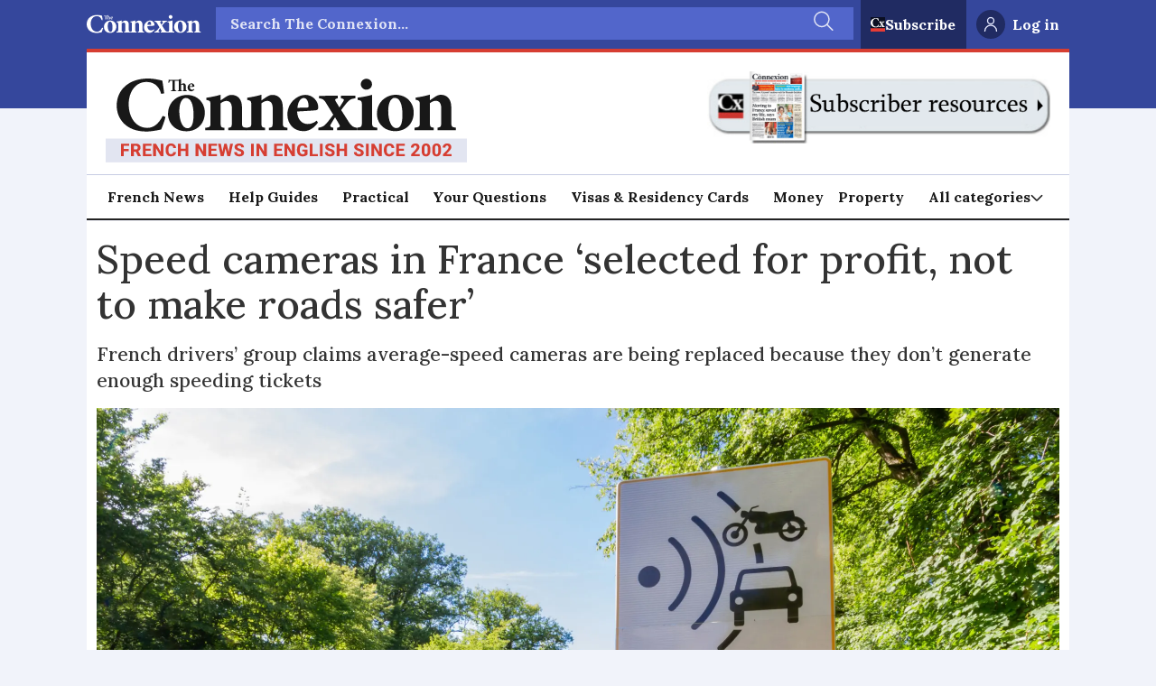

--- FILE ---
content_type: text/html; charset=utf-8
request_url: https://www.google.com/recaptcha/api2/aframe
body_size: 267
content:
<!DOCTYPE HTML><html><head><meta http-equiv="content-type" content="text/html; charset=UTF-8"></head><body><script nonce="3ySymzJk9POhf6TC2IDINg">/** Anti-fraud and anti-abuse applications only. See google.com/recaptcha */ try{var clients={'sodar':'https://pagead2.googlesyndication.com/pagead/sodar?'};window.addEventListener("message",function(a){try{if(a.source===window.parent){var b=JSON.parse(a.data);var c=clients[b['id']];if(c){var d=document.createElement('img');d.src=c+b['params']+'&rc='+(localStorage.getItem("rc::a")?sessionStorage.getItem("rc::b"):"");window.document.body.appendChild(d);sessionStorage.setItem("rc::e",parseInt(sessionStorage.getItem("rc::e")||0)+1);localStorage.setItem("rc::h",'1768918722008');}}}catch(b){}});window.parent.postMessage("_grecaptcha_ready", "*");}catch(b){}</script></body></html>

--- FILE ---
content_type: text/css;charset=UTF-8
request_url: https://www.connexionfrance.com/view-resources/view/css/grid.css?v=1768473939-L4
body_size: 1813
content:
.column,.columns{position:relative;padding-left:.7rem;padding-right:.7rem}.column{margin-bottom:.7rem}.fullWidth .column .content{overflow:visible}.row,.pageWidth{width:100%;margin-left:auto;margin-right:auto;max-width:var(--lab_page_width, 68rem);position:relative}.row .columns .row .column{padding-left:0;padding-right:0}.row.fullWidthContent{max-width:unset}.grid,.row{display:-webkit-box;display:-ms-flexbox;display:flex;-webkit-box-align:start;-ms-flex-align:start;align-items:flex-start;-webkit-box-orient:horizontal;-webkit-box-direction:normal;-ms-flex-direction:row;flex-direction:row;-ms-flex-wrap:wrap;flex-wrap:wrap;-webkit-box-sizing:border-box;box-sizing:border-box}.grid>.column,.grid>.columns,.row>.column,.row>.columns{-ms-flex-negative:1;flex-shrink:1;-webkit-box-flex:0;-ms-flex-positive:0;flex-grow:0;-ms-flex-preferred-size:auto;flex-basis:auto;-webkit-box-ordinal-group:1;-ms-flex-order:0;order:0}.grid.grid-autosize>.column,.grid.grid-autosize>.columns,.row.grid-autosize>.column,.row.grid-autosize>.columns{-webkit-box-flex:1;-ms-flex-positive:1;flex-grow:1}.noGrid{display:block}.grid-column{-webkit-box-orient:vertical;-webkit-box-direction:normal;-ms-flex-direction:column;flex-direction:column}.grid-row{-webkit-box-orient:horizontal;-webkit-box-direction:normal;-ms-flex-direction:row;flex-direction:row}@media(max-width: 767px){.row,.pageWidth{max-width:100vw}.mobile-grid-column{-webkit-box-orient:vertical;-webkit-box-direction:normal;-ms-flex-direction:column;flex-direction:column}}.grid-align-start{-webkit-box-align:start;-ms-flex-align:start;align-items:flex-start}.grid-align-center{-webkit-box-align:center;-ms-flex-align:center;align-items:center}.grid-align-end{-webkit-box-align:end;-ms-flex-align:end;align-items:flex-end}.grid-align-stretch{-webkit-box-align:stretch;-ms-flex-align:stretch;align-items:stretch}.grid-justify-start{-webkit-box-pack:start;-ms-flex-pack:start;justify-content:flex-start}.grid-justify-center{-webkit-box-pack:center;-ms-flex-pack:center;justify-content:center}.grid-justify-end{-webkit-box-pack:end;-ms-flex-pack:end;justify-content:flex-end}.grid-justify-stretch{-webkit-box-pack:stretch;-ms-flex-pack:stretch;justify-content:stretch}.grid-vas-start{-ms-flex-item-align:start;align-self:flex-start}.grid-vas-center{-ms-flex-item-align:center;align-self:center}.grid-vas-end{-ms-flex-item-align:end;align-self:flex-end}@media(max-width: 1023px){.mobile-grid-vas-start{-ms-flex-item-align:start;align-self:flex-start}.mobile-grid-vas-center{-ms-flex-item-align:center;align-self:center}.mobile-grid-vas-end{-ms-flex-item-align:end;align-self:flex-end}}.grid-float-left{margin-right:auto}.grid-float-right{margin-left:auto}.grid-align-content-end>*{-webkit-box-pack:end;-ms-flex-pack:end;justify-content:flex-end}.grid-align-content-center>*{-webkit-box-pack:center;-ms-flex-pack:center;justify-content:center}.grid-content-row>*{-webkit-box-orient:horizontal !important;-webkit-box-direction:normal !important;-ms-flex-direction:row !important;flex-direction:row !important}.grid-content-column>*{-webkit-box-orient:vertical !important;-webkit-box-direction:normal !important;-ms-flex-direction:column !important;flex-direction:column !important}.grid-fixed{position:fixed !important;width:100%;top:0;z-index:2000}.grid-fixed-bottom{bottom:0;top:unset}:root{--large-1-width: calc(100% / 12 * 1);--small-1-width: calc(100% / 12 * 1);--large-2-width: calc(100% / 12 * 2);--small-2-width: calc(100% / 12 * 2);--large-3-width: calc(100% / 12 * 3);--small-3-width: calc(100% / 12 * 3);--large-4-width: calc(100% / 12 * 4);--small-4-width: calc(100% / 12 * 4);--large-5-width: calc(100% / 12 * 5);--small-5-width: calc(100% / 12 * 5);--large-6-width: calc(100% / 12 * 6);--small-6-width: calc(100% / 12 * 6);--large-7-width: calc(100% / 12 * 7);--small-7-width: calc(100% / 12 * 7);--large-8-width: calc(100% / 12 * 8);--small-8-width: calc(100% / 12 * 8);--large-9-width: calc(100% / 12 * 9);--small-9-width: calc(100% / 12 * 9);--large-10-width: calc(100% / 12 * 10);--small-10-width: calc(100% / 12 * 10);--large-11-width: calc(100% / 12 * 11);--small-11-width: calc(100% / 12 * 11);--large-12-width: calc(100% / 12 * 12);--small-12-width: calc(100% / 12 * 12)}@media(max-width: 767px){.small-1{width:8.3333333333%}.row>.small-pull-1,.grid>.small-pull-1{-webkit-box-ordinal-group:0;-ms-flex-order:-1;order:-1}.row>.small-push-1,.grid>.small-push-1{-webkit-box-ordinal-group:2;-ms-flex-order:1;order:1}.small-2{width:16.6666666667%}.row>.small-pull-2,.grid>.small-pull-2{-webkit-box-ordinal-group:-1;-ms-flex-order:-2;order:-2}.row>.small-push-2,.grid>.small-push-2{-webkit-box-ordinal-group:3;-ms-flex-order:2;order:2}.small-3{width:25%}.row>.small-pull-3,.grid>.small-pull-3{-webkit-box-ordinal-group:-2;-ms-flex-order:-3;order:-3}.row>.small-push-3,.grid>.small-push-3{-webkit-box-ordinal-group:4;-ms-flex-order:3;order:3}.small-4{width:33.3333333333%}.row>.small-pull-4,.grid>.small-pull-4{-webkit-box-ordinal-group:-3;-ms-flex-order:-4;order:-4}.row>.small-push-4,.grid>.small-push-4{-webkit-box-ordinal-group:5;-ms-flex-order:4;order:4}.small-5{width:41.6666666667%}.row>.small-pull-5,.grid>.small-pull-5{-webkit-box-ordinal-group:-4;-ms-flex-order:-5;order:-5}.row>.small-push-5,.grid>.small-push-5{-webkit-box-ordinal-group:6;-ms-flex-order:5;order:5}.small-6{width:50%}.row>.small-pull-6,.grid>.small-pull-6{-webkit-box-ordinal-group:-5;-ms-flex-order:-6;order:-6}.row>.small-push-6,.grid>.small-push-6{-webkit-box-ordinal-group:7;-ms-flex-order:6;order:6}.small-7{width:58.3333333333%}.row>.small-pull-7,.grid>.small-pull-7{-webkit-box-ordinal-group:-6;-ms-flex-order:-7;order:-7}.row>.small-push-7,.grid>.small-push-7{-webkit-box-ordinal-group:8;-ms-flex-order:7;order:7}.small-8{width:66.6666666667%}.row>.small-pull-8,.grid>.small-pull-8{-webkit-box-ordinal-group:-7;-ms-flex-order:-8;order:-8}.row>.small-push-8,.grid>.small-push-8{-webkit-box-ordinal-group:9;-ms-flex-order:8;order:8}.small-9{width:75%}.row>.small-pull-9,.grid>.small-pull-9{-webkit-box-ordinal-group:-8;-ms-flex-order:-9;order:-9}.row>.small-push-9,.grid>.small-push-9{-webkit-box-ordinal-group:10;-ms-flex-order:9;order:9}.small-10{width:83.3333333333%}.row>.small-pull-10,.grid>.small-pull-10{-webkit-box-ordinal-group:-9;-ms-flex-order:-10;order:-10}.row>.small-push-10,.grid>.small-push-10{-webkit-box-ordinal-group:11;-ms-flex-order:10;order:10}.small-11{width:91.6666666667%}.row>.small-pull-11,.grid>.small-pull-11{-webkit-box-ordinal-group:-10;-ms-flex-order:-11;order:-11}.row>.small-push-11,.grid>.small-push-11{-webkit-box-ordinal-group:12;-ms-flex-order:11;order:11}.small-12{width:100%}.row>.small-pull-12,.grid>.small-pull-12{-webkit-box-ordinal-group:-11;-ms-flex-order:-12;order:-12}.row>.small-push-12,.grid>.small-push-12{-webkit-box-ordinal-group:13;-ms-flex-order:12;order:12}}@media(min-width: 768px){.large-1{width:8.3333333333%}.row>.large-pull-1,.grid>.large-pull-1{-webkit-box-ordinal-group:0;-ms-flex-order:-1;order:-1}.row>.large-push-1,.grid>.large-push-1{-webkit-box-ordinal-group:2;-ms-flex-order:1;order:1}.large-2{width:16.6666666667%}.row>.large-pull-2,.grid>.large-pull-2{-webkit-box-ordinal-group:-1;-ms-flex-order:-2;order:-2}.row>.large-push-2,.grid>.large-push-2{-webkit-box-ordinal-group:3;-ms-flex-order:2;order:2}.large-3{width:25%}.row>.large-pull-3,.grid>.large-pull-3{-webkit-box-ordinal-group:-2;-ms-flex-order:-3;order:-3}.row>.large-push-3,.grid>.large-push-3{-webkit-box-ordinal-group:4;-ms-flex-order:3;order:3}.large-4{width:33.3333333333%}.row>.large-pull-4,.grid>.large-pull-4{-webkit-box-ordinal-group:-3;-ms-flex-order:-4;order:-4}.row>.large-push-4,.grid>.large-push-4{-webkit-box-ordinal-group:5;-ms-flex-order:4;order:4}.large-5{width:41.6666666667%}.row>.large-pull-5,.grid>.large-pull-5{-webkit-box-ordinal-group:-4;-ms-flex-order:-5;order:-5}.row>.large-push-5,.grid>.large-push-5{-webkit-box-ordinal-group:6;-ms-flex-order:5;order:5}.large-6{width:50%}.row>.large-pull-6,.grid>.large-pull-6{-webkit-box-ordinal-group:-5;-ms-flex-order:-6;order:-6}.row>.large-push-6,.grid>.large-push-6{-webkit-box-ordinal-group:7;-ms-flex-order:6;order:6}.large-7{width:58.3333333333%}.row>.large-pull-7,.grid>.large-pull-7{-webkit-box-ordinal-group:-6;-ms-flex-order:-7;order:-7}.row>.large-push-7,.grid>.large-push-7{-webkit-box-ordinal-group:8;-ms-flex-order:7;order:7}.large-8{width:66.6666666667%}.row>.large-pull-8,.grid>.large-pull-8{-webkit-box-ordinal-group:-7;-ms-flex-order:-8;order:-8}.row>.large-push-8,.grid>.large-push-8{-webkit-box-ordinal-group:9;-ms-flex-order:8;order:8}.large-9{width:75%}.row>.large-pull-9,.grid>.large-pull-9{-webkit-box-ordinal-group:-8;-ms-flex-order:-9;order:-9}.row>.large-push-9,.grid>.large-push-9{-webkit-box-ordinal-group:10;-ms-flex-order:9;order:9}.large-10{width:83.3333333333%}.row>.large-pull-10,.grid>.large-pull-10{-webkit-box-ordinal-group:-9;-ms-flex-order:-10;order:-10}.row>.large-push-10,.grid>.large-push-10{-webkit-box-ordinal-group:11;-ms-flex-order:10;order:10}.large-11{width:91.6666666667%}.row>.large-pull-11,.grid>.large-pull-11{-webkit-box-ordinal-group:-10;-ms-flex-order:-11;order:-11}.row>.large-push-11,.grid>.large-push-11{-webkit-box-ordinal-group:12;-ms-flex-order:11;order:11}.large-12{width:100%}.row>.large-pull-12,.grid>.large-pull-12{-webkit-box-ordinal-group:-11;-ms-flex-order:-12;order:-12}.row>.large-push-12,.grid>.large-push-12{-webkit-box-ordinal-group:13;-ms-flex-order:12;order:12}}.spacing-none .column,.spacing-none .columns{padding:0}.spacing-small .column{padding:.35rem}.spacing-small .columns{padding-left:.35rem;padding-right:.35rem}.spacing-default .column{padding:.7rem}.spacing-default .columns{padding-left:.7rem;padding-right:.7rem}.spacing-large .column{padding:1.4rem}.spacing-large .columns{padding-left:1.4rem;padding-right:1.4rem}@media(max-width: 1023px){.mobile-fullWidth{position:relative}.mobile-fullWidth.fullwidthTarget,.mobile-fullWidth:not(.fullwidthTarget) .fullwidthTarget{position:relative;-webkit-box-flex:0;-ms-flex:0 0 auto;flex:0 0 auto;width:calc(100vw - var(--lab-scrollbar-width));left:calc(50% - (100vw - var(--lab-scrollbar-width))/2)}}@media(min-width: 1024px){.desktop-fullWidth{position:relative}.desktop-fullWidth.fullwidthTarget,.desktop-fullWidth:not(.fullwidthTarget) .fullwidthTarget{position:relative;-webkit-box-flex:0;-ms-flex:0 0 auto;flex:0 0 auto;width:calc(100vw - var(--lab-scrollbar-width));left:calc(50% - (100vw - var(--lab-scrollbar-width))/2)}}@media(max-width: 767px){.mobile-floatRight{float:right !important}.mobile-floatRight.small-12{float:none !important;clear:both !important}.mobile-floatCenter{float:none !important;margin-left:auto !important;margin-right:auto !important}.mobile-floatCenter.small-12{float:none !important;clear:both !important}.mobile-floatLeft{float:left !important}.mobile-floatLeft.small-12{float:none !important;clear:both !important}}@media(min-width: 768px){.desktop-floatRight{float:right !important}.desktop-floatRight.large-12{float:none !important;clear:both !important}.desktop-floatCenter{float:none !important;margin-left:auto !important;margin-right:auto !important}.desktop-floatCenter.large-12{float:none !important;clear:both !important}figure.desktop-floatCenter{display:flow-root !important}.desktop-floatLeft{float:left !important}.desktop-floatLeft.large-12{float:none !important;clear:both !important}}

/*# sourceMappingURL=grid.css.map */

--- FILE ---
content_type: text/javascript;charset=utf-8
request_url: https://p1cluster.cxense.com/p1.js
body_size: 98
content:
cX.library.onP1('2xbwjh7e157s14n21e3ghkg9n');


--- FILE ---
content_type: application/javascript; charset=utf-8
request_url: https://fundingchoicesmessages.google.com/f/AGSKWxWZCDdynAsqFtOAl7UaSry2fkbgiW0hS0AwcZScwtl2pZidXzV-FxLSXci1bddkAmN45sd807UWsGRWwNTSrvO01uGB5SkQQpG_uUL_heEyzLeOKkLsMBR-MwVNpBHyzWSnZcuBgCiQQz5R306nZrARwp3kbOrfYWOv7_iDVwKxf8LDzgvBLMVGEvN_/__banner_ad./adminibanner2./fm-ads2.&adpageurl=/adsensegb.
body_size: -1291
content:
window['2d925bd0-af3d-45c3-a800-349984610c76'] = true;

--- FILE ---
content_type: text/javascript;charset=utf-8
request_url: https://id.cxense.com/public/user/id?json=%7B%22identities%22%3A%5B%7B%22type%22%3A%22ckp%22%2C%22id%22%3A%22mkmoj7vzk39zjapk%22%7D%2C%7B%22type%22%3A%22lst%22%2C%22id%22%3A%222xbwjh7e157s14n21e3ghkg9n%22%7D%2C%7B%22type%22%3A%22cst%22%2C%22id%22%3A%222xbwjh7e157s14n21e3ghkg9n%22%7D%5D%7D&callback=cXJsonpCB1
body_size: 185
content:
/**/
cXJsonpCB1({"httpStatus":200,"response":{"userId":"cx:xfej60b7vu5tbkjbjzwg37uo:mr0r54xy19h4","newUser":true}})